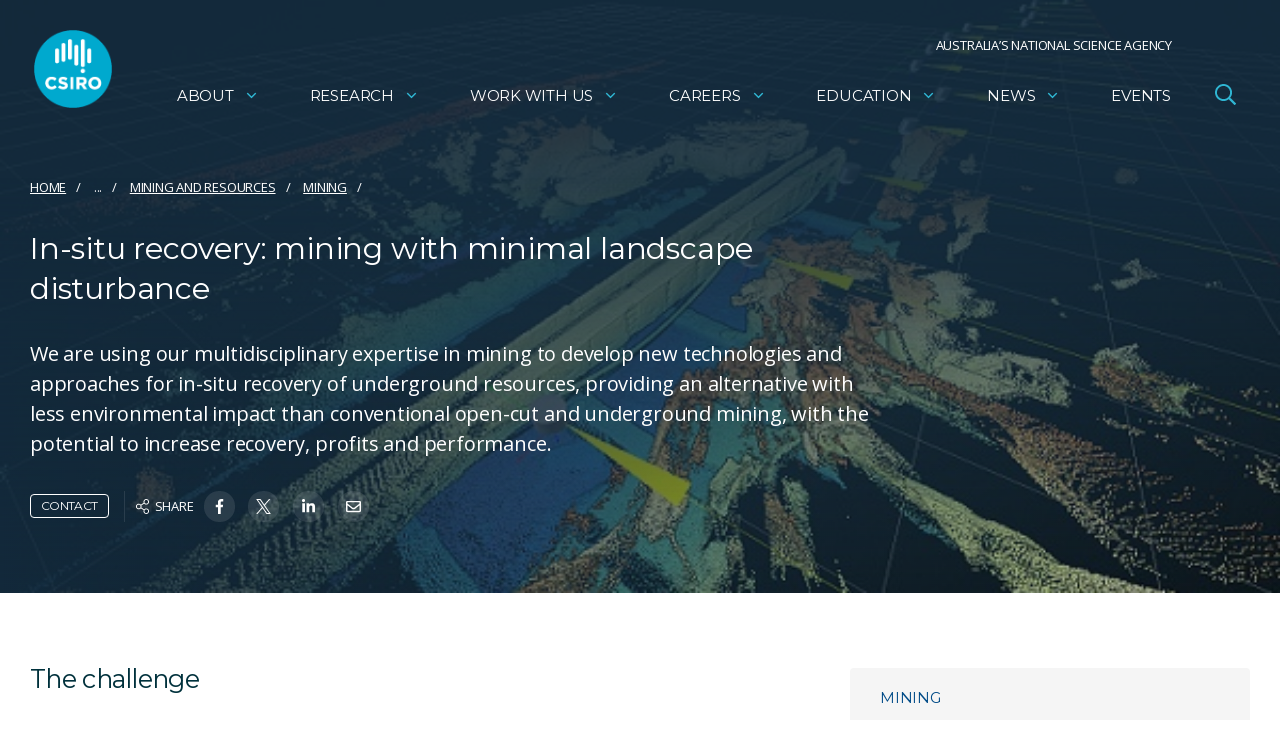

--- FILE ---
content_type: text/html; charset=utf-8
request_url: https://www.google.com/recaptcha/api2/anchor?ar=1&k=6Lc-lBYpAAAAAExjYs1jJ3vywHEllKm1KURR-3tx&co=aHR0cHM6Ly93d3cuY3Npcm8uYXU6NDQz&hl=en&v=PoyoqOPhxBO7pBk68S4YbpHZ&size=invisible&anchor-ms=20000&execute-ms=30000&cb=88kk6krkl20e
body_size: 48377
content:
<!DOCTYPE HTML><html dir="ltr" lang="en"><head><meta http-equiv="Content-Type" content="text/html; charset=UTF-8">
<meta http-equiv="X-UA-Compatible" content="IE=edge">
<title>reCAPTCHA</title>
<style type="text/css">
/* cyrillic-ext */
@font-face {
  font-family: 'Roboto';
  font-style: normal;
  font-weight: 400;
  font-stretch: 100%;
  src: url(//fonts.gstatic.com/s/roboto/v48/KFO7CnqEu92Fr1ME7kSn66aGLdTylUAMa3GUBHMdazTgWw.woff2) format('woff2');
  unicode-range: U+0460-052F, U+1C80-1C8A, U+20B4, U+2DE0-2DFF, U+A640-A69F, U+FE2E-FE2F;
}
/* cyrillic */
@font-face {
  font-family: 'Roboto';
  font-style: normal;
  font-weight: 400;
  font-stretch: 100%;
  src: url(//fonts.gstatic.com/s/roboto/v48/KFO7CnqEu92Fr1ME7kSn66aGLdTylUAMa3iUBHMdazTgWw.woff2) format('woff2');
  unicode-range: U+0301, U+0400-045F, U+0490-0491, U+04B0-04B1, U+2116;
}
/* greek-ext */
@font-face {
  font-family: 'Roboto';
  font-style: normal;
  font-weight: 400;
  font-stretch: 100%;
  src: url(//fonts.gstatic.com/s/roboto/v48/KFO7CnqEu92Fr1ME7kSn66aGLdTylUAMa3CUBHMdazTgWw.woff2) format('woff2');
  unicode-range: U+1F00-1FFF;
}
/* greek */
@font-face {
  font-family: 'Roboto';
  font-style: normal;
  font-weight: 400;
  font-stretch: 100%;
  src: url(//fonts.gstatic.com/s/roboto/v48/KFO7CnqEu92Fr1ME7kSn66aGLdTylUAMa3-UBHMdazTgWw.woff2) format('woff2');
  unicode-range: U+0370-0377, U+037A-037F, U+0384-038A, U+038C, U+038E-03A1, U+03A3-03FF;
}
/* math */
@font-face {
  font-family: 'Roboto';
  font-style: normal;
  font-weight: 400;
  font-stretch: 100%;
  src: url(//fonts.gstatic.com/s/roboto/v48/KFO7CnqEu92Fr1ME7kSn66aGLdTylUAMawCUBHMdazTgWw.woff2) format('woff2');
  unicode-range: U+0302-0303, U+0305, U+0307-0308, U+0310, U+0312, U+0315, U+031A, U+0326-0327, U+032C, U+032F-0330, U+0332-0333, U+0338, U+033A, U+0346, U+034D, U+0391-03A1, U+03A3-03A9, U+03B1-03C9, U+03D1, U+03D5-03D6, U+03F0-03F1, U+03F4-03F5, U+2016-2017, U+2034-2038, U+203C, U+2040, U+2043, U+2047, U+2050, U+2057, U+205F, U+2070-2071, U+2074-208E, U+2090-209C, U+20D0-20DC, U+20E1, U+20E5-20EF, U+2100-2112, U+2114-2115, U+2117-2121, U+2123-214F, U+2190, U+2192, U+2194-21AE, U+21B0-21E5, U+21F1-21F2, U+21F4-2211, U+2213-2214, U+2216-22FF, U+2308-230B, U+2310, U+2319, U+231C-2321, U+2336-237A, U+237C, U+2395, U+239B-23B7, U+23D0, U+23DC-23E1, U+2474-2475, U+25AF, U+25B3, U+25B7, U+25BD, U+25C1, U+25CA, U+25CC, U+25FB, U+266D-266F, U+27C0-27FF, U+2900-2AFF, U+2B0E-2B11, U+2B30-2B4C, U+2BFE, U+3030, U+FF5B, U+FF5D, U+1D400-1D7FF, U+1EE00-1EEFF;
}
/* symbols */
@font-face {
  font-family: 'Roboto';
  font-style: normal;
  font-weight: 400;
  font-stretch: 100%;
  src: url(//fonts.gstatic.com/s/roboto/v48/KFO7CnqEu92Fr1ME7kSn66aGLdTylUAMaxKUBHMdazTgWw.woff2) format('woff2');
  unicode-range: U+0001-000C, U+000E-001F, U+007F-009F, U+20DD-20E0, U+20E2-20E4, U+2150-218F, U+2190, U+2192, U+2194-2199, U+21AF, U+21E6-21F0, U+21F3, U+2218-2219, U+2299, U+22C4-22C6, U+2300-243F, U+2440-244A, U+2460-24FF, U+25A0-27BF, U+2800-28FF, U+2921-2922, U+2981, U+29BF, U+29EB, U+2B00-2BFF, U+4DC0-4DFF, U+FFF9-FFFB, U+10140-1018E, U+10190-1019C, U+101A0, U+101D0-101FD, U+102E0-102FB, U+10E60-10E7E, U+1D2C0-1D2D3, U+1D2E0-1D37F, U+1F000-1F0FF, U+1F100-1F1AD, U+1F1E6-1F1FF, U+1F30D-1F30F, U+1F315, U+1F31C, U+1F31E, U+1F320-1F32C, U+1F336, U+1F378, U+1F37D, U+1F382, U+1F393-1F39F, U+1F3A7-1F3A8, U+1F3AC-1F3AF, U+1F3C2, U+1F3C4-1F3C6, U+1F3CA-1F3CE, U+1F3D4-1F3E0, U+1F3ED, U+1F3F1-1F3F3, U+1F3F5-1F3F7, U+1F408, U+1F415, U+1F41F, U+1F426, U+1F43F, U+1F441-1F442, U+1F444, U+1F446-1F449, U+1F44C-1F44E, U+1F453, U+1F46A, U+1F47D, U+1F4A3, U+1F4B0, U+1F4B3, U+1F4B9, U+1F4BB, U+1F4BF, U+1F4C8-1F4CB, U+1F4D6, U+1F4DA, U+1F4DF, U+1F4E3-1F4E6, U+1F4EA-1F4ED, U+1F4F7, U+1F4F9-1F4FB, U+1F4FD-1F4FE, U+1F503, U+1F507-1F50B, U+1F50D, U+1F512-1F513, U+1F53E-1F54A, U+1F54F-1F5FA, U+1F610, U+1F650-1F67F, U+1F687, U+1F68D, U+1F691, U+1F694, U+1F698, U+1F6AD, U+1F6B2, U+1F6B9-1F6BA, U+1F6BC, U+1F6C6-1F6CF, U+1F6D3-1F6D7, U+1F6E0-1F6EA, U+1F6F0-1F6F3, U+1F6F7-1F6FC, U+1F700-1F7FF, U+1F800-1F80B, U+1F810-1F847, U+1F850-1F859, U+1F860-1F887, U+1F890-1F8AD, U+1F8B0-1F8BB, U+1F8C0-1F8C1, U+1F900-1F90B, U+1F93B, U+1F946, U+1F984, U+1F996, U+1F9E9, U+1FA00-1FA6F, U+1FA70-1FA7C, U+1FA80-1FA89, U+1FA8F-1FAC6, U+1FACE-1FADC, U+1FADF-1FAE9, U+1FAF0-1FAF8, U+1FB00-1FBFF;
}
/* vietnamese */
@font-face {
  font-family: 'Roboto';
  font-style: normal;
  font-weight: 400;
  font-stretch: 100%;
  src: url(//fonts.gstatic.com/s/roboto/v48/KFO7CnqEu92Fr1ME7kSn66aGLdTylUAMa3OUBHMdazTgWw.woff2) format('woff2');
  unicode-range: U+0102-0103, U+0110-0111, U+0128-0129, U+0168-0169, U+01A0-01A1, U+01AF-01B0, U+0300-0301, U+0303-0304, U+0308-0309, U+0323, U+0329, U+1EA0-1EF9, U+20AB;
}
/* latin-ext */
@font-face {
  font-family: 'Roboto';
  font-style: normal;
  font-weight: 400;
  font-stretch: 100%;
  src: url(//fonts.gstatic.com/s/roboto/v48/KFO7CnqEu92Fr1ME7kSn66aGLdTylUAMa3KUBHMdazTgWw.woff2) format('woff2');
  unicode-range: U+0100-02BA, U+02BD-02C5, U+02C7-02CC, U+02CE-02D7, U+02DD-02FF, U+0304, U+0308, U+0329, U+1D00-1DBF, U+1E00-1E9F, U+1EF2-1EFF, U+2020, U+20A0-20AB, U+20AD-20C0, U+2113, U+2C60-2C7F, U+A720-A7FF;
}
/* latin */
@font-face {
  font-family: 'Roboto';
  font-style: normal;
  font-weight: 400;
  font-stretch: 100%;
  src: url(//fonts.gstatic.com/s/roboto/v48/KFO7CnqEu92Fr1ME7kSn66aGLdTylUAMa3yUBHMdazQ.woff2) format('woff2');
  unicode-range: U+0000-00FF, U+0131, U+0152-0153, U+02BB-02BC, U+02C6, U+02DA, U+02DC, U+0304, U+0308, U+0329, U+2000-206F, U+20AC, U+2122, U+2191, U+2193, U+2212, U+2215, U+FEFF, U+FFFD;
}
/* cyrillic-ext */
@font-face {
  font-family: 'Roboto';
  font-style: normal;
  font-weight: 500;
  font-stretch: 100%;
  src: url(//fonts.gstatic.com/s/roboto/v48/KFO7CnqEu92Fr1ME7kSn66aGLdTylUAMa3GUBHMdazTgWw.woff2) format('woff2');
  unicode-range: U+0460-052F, U+1C80-1C8A, U+20B4, U+2DE0-2DFF, U+A640-A69F, U+FE2E-FE2F;
}
/* cyrillic */
@font-face {
  font-family: 'Roboto';
  font-style: normal;
  font-weight: 500;
  font-stretch: 100%;
  src: url(//fonts.gstatic.com/s/roboto/v48/KFO7CnqEu92Fr1ME7kSn66aGLdTylUAMa3iUBHMdazTgWw.woff2) format('woff2');
  unicode-range: U+0301, U+0400-045F, U+0490-0491, U+04B0-04B1, U+2116;
}
/* greek-ext */
@font-face {
  font-family: 'Roboto';
  font-style: normal;
  font-weight: 500;
  font-stretch: 100%;
  src: url(//fonts.gstatic.com/s/roboto/v48/KFO7CnqEu92Fr1ME7kSn66aGLdTylUAMa3CUBHMdazTgWw.woff2) format('woff2');
  unicode-range: U+1F00-1FFF;
}
/* greek */
@font-face {
  font-family: 'Roboto';
  font-style: normal;
  font-weight: 500;
  font-stretch: 100%;
  src: url(//fonts.gstatic.com/s/roboto/v48/KFO7CnqEu92Fr1ME7kSn66aGLdTylUAMa3-UBHMdazTgWw.woff2) format('woff2');
  unicode-range: U+0370-0377, U+037A-037F, U+0384-038A, U+038C, U+038E-03A1, U+03A3-03FF;
}
/* math */
@font-face {
  font-family: 'Roboto';
  font-style: normal;
  font-weight: 500;
  font-stretch: 100%;
  src: url(//fonts.gstatic.com/s/roboto/v48/KFO7CnqEu92Fr1ME7kSn66aGLdTylUAMawCUBHMdazTgWw.woff2) format('woff2');
  unicode-range: U+0302-0303, U+0305, U+0307-0308, U+0310, U+0312, U+0315, U+031A, U+0326-0327, U+032C, U+032F-0330, U+0332-0333, U+0338, U+033A, U+0346, U+034D, U+0391-03A1, U+03A3-03A9, U+03B1-03C9, U+03D1, U+03D5-03D6, U+03F0-03F1, U+03F4-03F5, U+2016-2017, U+2034-2038, U+203C, U+2040, U+2043, U+2047, U+2050, U+2057, U+205F, U+2070-2071, U+2074-208E, U+2090-209C, U+20D0-20DC, U+20E1, U+20E5-20EF, U+2100-2112, U+2114-2115, U+2117-2121, U+2123-214F, U+2190, U+2192, U+2194-21AE, U+21B0-21E5, U+21F1-21F2, U+21F4-2211, U+2213-2214, U+2216-22FF, U+2308-230B, U+2310, U+2319, U+231C-2321, U+2336-237A, U+237C, U+2395, U+239B-23B7, U+23D0, U+23DC-23E1, U+2474-2475, U+25AF, U+25B3, U+25B7, U+25BD, U+25C1, U+25CA, U+25CC, U+25FB, U+266D-266F, U+27C0-27FF, U+2900-2AFF, U+2B0E-2B11, U+2B30-2B4C, U+2BFE, U+3030, U+FF5B, U+FF5D, U+1D400-1D7FF, U+1EE00-1EEFF;
}
/* symbols */
@font-face {
  font-family: 'Roboto';
  font-style: normal;
  font-weight: 500;
  font-stretch: 100%;
  src: url(//fonts.gstatic.com/s/roboto/v48/KFO7CnqEu92Fr1ME7kSn66aGLdTylUAMaxKUBHMdazTgWw.woff2) format('woff2');
  unicode-range: U+0001-000C, U+000E-001F, U+007F-009F, U+20DD-20E0, U+20E2-20E4, U+2150-218F, U+2190, U+2192, U+2194-2199, U+21AF, U+21E6-21F0, U+21F3, U+2218-2219, U+2299, U+22C4-22C6, U+2300-243F, U+2440-244A, U+2460-24FF, U+25A0-27BF, U+2800-28FF, U+2921-2922, U+2981, U+29BF, U+29EB, U+2B00-2BFF, U+4DC0-4DFF, U+FFF9-FFFB, U+10140-1018E, U+10190-1019C, U+101A0, U+101D0-101FD, U+102E0-102FB, U+10E60-10E7E, U+1D2C0-1D2D3, U+1D2E0-1D37F, U+1F000-1F0FF, U+1F100-1F1AD, U+1F1E6-1F1FF, U+1F30D-1F30F, U+1F315, U+1F31C, U+1F31E, U+1F320-1F32C, U+1F336, U+1F378, U+1F37D, U+1F382, U+1F393-1F39F, U+1F3A7-1F3A8, U+1F3AC-1F3AF, U+1F3C2, U+1F3C4-1F3C6, U+1F3CA-1F3CE, U+1F3D4-1F3E0, U+1F3ED, U+1F3F1-1F3F3, U+1F3F5-1F3F7, U+1F408, U+1F415, U+1F41F, U+1F426, U+1F43F, U+1F441-1F442, U+1F444, U+1F446-1F449, U+1F44C-1F44E, U+1F453, U+1F46A, U+1F47D, U+1F4A3, U+1F4B0, U+1F4B3, U+1F4B9, U+1F4BB, U+1F4BF, U+1F4C8-1F4CB, U+1F4D6, U+1F4DA, U+1F4DF, U+1F4E3-1F4E6, U+1F4EA-1F4ED, U+1F4F7, U+1F4F9-1F4FB, U+1F4FD-1F4FE, U+1F503, U+1F507-1F50B, U+1F50D, U+1F512-1F513, U+1F53E-1F54A, U+1F54F-1F5FA, U+1F610, U+1F650-1F67F, U+1F687, U+1F68D, U+1F691, U+1F694, U+1F698, U+1F6AD, U+1F6B2, U+1F6B9-1F6BA, U+1F6BC, U+1F6C6-1F6CF, U+1F6D3-1F6D7, U+1F6E0-1F6EA, U+1F6F0-1F6F3, U+1F6F7-1F6FC, U+1F700-1F7FF, U+1F800-1F80B, U+1F810-1F847, U+1F850-1F859, U+1F860-1F887, U+1F890-1F8AD, U+1F8B0-1F8BB, U+1F8C0-1F8C1, U+1F900-1F90B, U+1F93B, U+1F946, U+1F984, U+1F996, U+1F9E9, U+1FA00-1FA6F, U+1FA70-1FA7C, U+1FA80-1FA89, U+1FA8F-1FAC6, U+1FACE-1FADC, U+1FADF-1FAE9, U+1FAF0-1FAF8, U+1FB00-1FBFF;
}
/* vietnamese */
@font-face {
  font-family: 'Roboto';
  font-style: normal;
  font-weight: 500;
  font-stretch: 100%;
  src: url(//fonts.gstatic.com/s/roboto/v48/KFO7CnqEu92Fr1ME7kSn66aGLdTylUAMa3OUBHMdazTgWw.woff2) format('woff2');
  unicode-range: U+0102-0103, U+0110-0111, U+0128-0129, U+0168-0169, U+01A0-01A1, U+01AF-01B0, U+0300-0301, U+0303-0304, U+0308-0309, U+0323, U+0329, U+1EA0-1EF9, U+20AB;
}
/* latin-ext */
@font-face {
  font-family: 'Roboto';
  font-style: normal;
  font-weight: 500;
  font-stretch: 100%;
  src: url(//fonts.gstatic.com/s/roboto/v48/KFO7CnqEu92Fr1ME7kSn66aGLdTylUAMa3KUBHMdazTgWw.woff2) format('woff2');
  unicode-range: U+0100-02BA, U+02BD-02C5, U+02C7-02CC, U+02CE-02D7, U+02DD-02FF, U+0304, U+0308, U+0329, U+1D00-1DBF, U+1E00-1E9F, U+1EF2-1EFF, U+2020, U+20A0-20AB, U+20AD-20C0, U+2113, U+2C60-2C7F, U+A720-A7FF;
}
/* latin */
@font-face {
  font-family: 'Roboto';
  font-style: normal;
  font-weight: 500;
  font-stretch: 100%;
  src: url(//fonts.gstatic.com/s/roboto/v48/KFO7CnqEu92Fr1ME7kSn66aGLdTylUAMa3yUBHMdazQ.woff2) format('woff2');
  unicode-range: U+0000-00FF, U+0131, U+0152-0153, U+02BB-02BC, U+02C6, U+02DA, U+02DC, U+0304, U+0308, U+0329, U+2000-206F, U+20AC, U+2122, U+2191, U+2193, U+2212, U+2215, U+FEFF, U+FFFD;
}
/* cyrillic-ext */
@font-face {
  font-family: 'Roboto';
  font-style: normal;
  font-weight: 900;
  font-stretch: 100%;
  src: url(//fonts.gstatic.com/s/roboto/v48/KFO7CnqEu92Fr1ME7kSn66aGLdTylUAMa3GUBHMdazTgWw.woff2) format('woff2');
  unicode-range: U+0460-052F, U+1C80-1C8A, U+20B4, U+2DE0-2DFF, U+A640-A69F, U+FE2E-FE2F;
}
/* cyrillic */
@font-face {
  font-family: 'Roboto';
  font-style: normal;
  font-weight: 900;
  font-stretch: 100%;
  src: url(//fonts.gstatic.com/s/roboto/v48/KFO7CnqEu92Fr1ME7kSn66aGLdTylUAMa3iUBHMdazTgWw.woff2) format('woff2');
  unicode-range: U+0301, U+0400-045F, U+0490-0491, U+04B0-04B1, U+2116;
}
/* greek-ext */
@font-face {
  font-family: 'Roboto';
  font-style: normal;
  font-weight: 900;
  font-stretch: 100%;
  src: url(//fonts.gstatic.com/s/roboto/v48/KFO7CnqEu92Fr1ME7kSn66aGLdTylUAMa3CUBHMdazTgWw.woff2) format('woff2');
  unicode-range: U+1F00-1FFF;
}
/* greek */
@font-face {
  font-family: 'Roboto';
  font-style: normal;
  font-weight: 900;
  font-stretch: 100%;
  src: url(//fonts.gstatic.com/s/roboto/v48/KFO7CnqEu92Fr1ME7kSn66aGLdTylUAMa3-UBHMdazTgWw.woff2) format('woff2');
  unicode-range: U+0370-0377, U+037A-037F, U+0384-038A, U+038C, U+038E-03A1, U+03A3-03FF;
}
/* math */
@font-face {
  font-family: 'Roboto';
  font-style: normal;
  font-weight: 900;
  font-stretch: 100%;
  src: url(//fonts.gstatic.com/s/roboto/v48/KFO7CnqEu92Fr1ME7kSn66aGLdTylUAMawCUBHMdazTgWw.woff2) format('woff2');
  unicode-range: U+0302-0303, U+0305, U+0307-0308, U+0310, U+0312, U+0315, U+031A, U+0326-0327, U+032C, U+032F-0330, U+0332-0333, U+0338, U+033A, U+0346, U+034D, U+0391-03A1, U+03A3-03A9, U+03B1-03C9, U+03D1, U+03D5-03D6, U+03F0-03F1, U+03F4-03F5, U+2016-2017, U+2034-2038, U+203C, U+2040, U+2043, U+2047, U+2050, U+2057, U+205F, U+2070-2071, U+2074-208E, U+2090-209C, U+20D0-20DC, U+20E1, U+20E5-20EF, U+2100-2112, U+2114-2115, U+2117-2121, U+2123-214F, U+2190, U+2192, U+2194-21AE, U+21B0-21E5, U+21F1-21F2, U+21F4-2211, U+2213-2214, U+2216-22FF, U+2308-230B, U+2310, U+2319, U+231C-2321, U+2336-237A, U+237C, U+2395, U+239B-23B7, U+23D0, U+23DC-23E1, U+2474-2475, U+25AF, U+25B3, U+25B7, U+25BD, U+25C1, U+25CA, U+25CC, U+25FB, U+266D-266F, U+27C0-27FF, U+2900-2AFF, U+2B0E-2B11, U+2B30-2B4C, U+2BFE, U+3030, U+FF5B, U+FF5D, U+1D400-1D7FF, U+1EE00-1EEFF;
}
/* symbols */
@font-face {
  font-family: 'Roboto';
  font-style: normal;
  font-weight: 900;
  font-stretch: 100%;
  src: url(//fonts.gstatic.com/s/roboto/v48/KFO7CnqEu92Fr1ME7kSn66aGLdTylUAMaxKUBHMdazTgWw.woff2) format('woff2');
  unicode-range: U+0001-000C, U+000E-001F, U+007F-009F, U+20DD-20E0, U+20E2-20E4, U+2150-218F, U+2190, U+2192, U+2194-2199, U+21AF, U+21E6-21F0, U+21F3, U+2218-2219, U+2299, U+22C4-22C6, U+2300-243F, U+2440-244A, U+2460-24FF, U+25A0-27BF, U+2800-28FF, U+2921-2922, U+2981, U+29BF, U+29EB, U+2B00-2BFF, U+4DC0-4DFF, U+FFF9-FFFB, U+10140-1018E, U+10190-1019C, U+101A0, U+101D0-101FD, U+102E0-102FB, U+10E60-10E7E, U+1D2C0-1D2D3, U+1D2E0-1D37F, U+1F000-1F0FF, U+1F100-1F1AD, U+1F1E6-1F1FF, U+1F30D-1F30F, U+1F315, U+1F31C, U+1F31E, U+1F320-1F32C, U+1F336, U+1F378, U+1F37D, U+1F382, U+1F393-1F39F, U+1F3A7-1F3A8, U+1F3AC-1F3AF, U+1F3C2, U+1F3C4-1F3C6, U+1F3CA-1F3CE, U+1F3D4-1F3E0, U+1F3ED, U+1F3F1-1F3F3, U+1F3F5-1F3F7, U+1F408, U+1F415, U+1F41F, U+1F426, U+1F43F, U+1F441-1F442, U+1F444, U+1F446-1F449, U+1F44C-1F44E, U+1F453, U+1F46A, U+1F47D, U+1F4A3, U+1F4B0, U+1F4B3, U+1F4B9, U+1F4BB, U+1F4BF, U+1F4C8-1F4CB, U+1F4D6, U+1F4DA, U+1F4DF, U+1F4E3-1F4E6, U+1F4EA-1F4ED, U+1F4F7, U+1F4F9-1F4FB, U+1F4FD-1F4FE, U+1F503, U+1F507-1F50B, U+1F50D, U+1F512-1F513, U+1F53E-1F54A, U+1F54F-1F5FA, U+1F610, U+1F650-1F67F, U+1F687, U+1F68D, U+1F691, U+1F694, U+1F698, U+1F6AD, U+1F6B2, U+1F6B9-1F6BA, U+1F6BC, U+1F6C6-1F6CF, U+1F6D3-1F6D7, U+1F6E0-1F6EA, U+1F6F0-1F6F3, U+1F6F7-1F6FC, U+1F700-1F7FF, U+1F800-1F80B, U+1F810-1F847, U+1F850-1F859, U+1F860-1F887, U+1F890-1F8AD, U+1F8B0-1F8BB, U+1F8C0-1F8C1, U+1F900-1F90B, U+1F93B, U+1F946, U+1F984, U+1F996, U+1F9E9, U+1FA00-1FA6F, U+1FA70-1FA7C, U+1FA80-1FA89, U+1FA8F-1FAC6, U+1FACE-1FADC, U+1FADF-1FAE9, U+1FAF0-1FAF8, U+1FB00-1FBFF;
}
/* vietnamese */
@font-face {
  font-family: 'Roboto';
  font-style: normal;
  font-weight: 900;
  font-stretch: 100%;
  src: url(//fonts.gstatic.com/s/roboto/v48/KFO7CnqEu92Fr1ME7kSn66aGLdTylUAMa3OUBHMdazTgWw.woff2) format('woff2');
  unicode-range: U+0102-0103, U+0110-0111, U+0128-0129, U+0168-0169, U+01A0-01A1, U+01AF-01B0, U+0300-0301, U+0303-0304, U+0308-0309, U+0323, U+0329, U+1EA0-1EF9, U+20AB;
}
/* latin-ext */
@font-face {
  font-family: 'Roboto';
  font-style: normal;
  font-weight: 900;
  font-stretch: 100%;
  src: url(//fonts.gstatic.com/s/roboto/v48/KFO7CnqEu92Fr1ME7kSn66aGLdTylUAMa3KUBHMdazTgWw.woff2) format('woff2');
  unicode-range: U+0100-02BA, U+02BD-02C5, U+02C7-02CC, U+02CE-02D7, U+02DD-02FF, U+0304, U+0308, U+0329, U+1D00-1DBF, U+1E00-1E9F, U+1EF2-1EFF, U+2020, U+20A0-20AB, U+20AD-20C0, U+2113, U+2C60-2C7F, U+A720-A7FF;
}
/* latin */
@font-face {
  font-family: 'Roboto';
  font-style: normal;
  font-weight: 900;
  font-stretch: 100%;
  src: url(//fonts.gstatic.com/s/roboto/v48/KFO7CnqEu92Fr1ME7kSn66aGLdTylUAMa3yUBHMdazQ.woff2) format('woff2');
  unicode-range: U+0000-00FF, U+0131, U+0152-0153, U+02BB-02BC, U+02C6, U+02DA, U+02DC, U+0304, U+0308, U+0329, U+2000-206F, U+20AC, U+2122, U+2191, U+2193, U+2212, U+2215, U+FEFF, U+FFFD;
}

</style>
<link rel="stylesheet" type="text/css" href="https://www.gstatic.com/recaptcha/releases/PoyoqOPhxBO7pBk68S4YbpHZ/styles__ltr.css">
<script nonce="_XDBiOxL1jMSiaYyaxoXMQ" type="text/javascript">window['__recaptcha_api'] = 'https://www.google.com/recaptcha/api2/';</script>
<script type="text/javascript" src="https://www.gstatic.com/recaptcha/releases/PoyoqOPhxBO7pBk68S4YbpHZ/recaptcha__en.js" nonce="_XDBiOxL1jMSiaYyaxoXMQ">
      
    </script></head>
<body><div id="rc-anchor-alert" class="rc-anchor-alert"></div>
<input type="hidden" id="recaptcha-token" value="[base64]">
<script type="text/javascript" nonce="_XDBiOxL1jMSiaYyaxoXMQ">
      recaptcha.anchor.Main.init("[\x22ainput\x22,[\x22bgdata\x22,\x22\x22,\[base64]/[base64]/[base64]/[base64]/cjw8ejpyPj4+eil9Y2F0Y2gobCl7dGhyb3cgbDt9fSxIPWZ1bmN0aW9uKHcsdCx6KXtpZih3PT0xOTR8fHc9PTIwOCl0LnZbd10/dC52W3ddLmNvbmNhdCh6KTp0LnZbd109b2Yoeix0KTtlbHNle2lmKHQuYkImJnchPTMxNylyZXR1cm47dz09NjZ8fHc9PTEyMnx8dz09NDcwfHx3PT00NHx8dz09NDE2fHx3PT0zOTd8fHc9PTQyMXx8dz09Njh8fHc9PTcwfHx3PT0xODQ/[base64]/[base64]/[base64]/bmV3IGRbVl0oSlswXSk6cD09Mj9uZXcgZFtWXShKWzBdLEpbMV0pOnA9PTM/bmV3IGRbVl0oSlswXSxKWzFdLEpbMl0pOnA9PTQ/[base64]/[base64]/[base64]/[base64]\x22,\[base64]\\u003d\x22,\x22wqjCkHYHwpHCicK9WcO/wpvDgE4GJDDCtcKpw47Co8K6ABNJaS8nc8Knwr7ChcK4w7LCkVTDoiXDtcKKw5nDtVt5X8K8VsOocF9tRcOlwqgcwowLQk7DhcOeRjRUNMK2wrTCtQZvw4xRFHExVlDCvGnCjsK7w4bDlMOAAAfDssKqw5LDisK/CDdKHG3Cq8OFUUnCsgsZwrlDw6JQLWnDtsOIw6pOF1ZnGMKpw7ptEMK+w6BnLWZwEzLDlXoQRcOlwpVxwpLCr0PCnMODwpFATMK4b0h3M14fwqXDvMOfZ8Kgw5HDjBtFVWDCjVMewp9fw7HClW9PUAhjwovCqjsSSkYlAcOyHcOnw5kZw7TDhgjDh3ZVw7/DuiU3w4XCtzsEPcOcwr9Cw4DDi8OOw5zCosKyJcOqw4fDqVMfw5FZw6p8DsKkDsKAwpATdMOTwoo0wpQBSMODw7w4FwrDg8OOwp8Uw6YiTMKzIcOIwrrCq8OYWR1YSD/CuQnCnTbDnMKEWMO9wp7CgcOlBAIJDQ/[base64]/wqY9S8OBw5nCgcKTwo7CncORw5wKwo96w5fCpnDCjcOLwpDCtgPCsMORwq0WdcKULS/[base64]/CqQLDusOsJCbCsDvDs8Kzf8KtJ10FflZ4JmnCgMKpw78wwqVbBBFrw5rCq8KKw4bDocKgw4PCgiUzOcOBNT3DgAZ2w6vCgcOPacOpwqfDqTTDtcKRwqRdH8KlwqfDjcO3eSgsQcKUw6/Cj3kYbWVqw4zDgsKyw50IcRXCm8Kvw6nDrMKcwrXCigtewqxNw5jDpj/DjcOOY3dmCk9Cw45sR8Kdw61pcFbDpcK6wpbDkHION8KAIMKtw58iw4pHCcKLJ0PDoRA6YcO4w4dowqUrdEtOwqU+RH/Cjm/DvMKyw5VxIsKRbhjDq8OJw7XCkS7Cm8OVw6jCgcOfS8ODE0vDu8KDwqbCqRcrTEnDmjfDpRPDs8KcRgVJY8K8FMOsHEwLOTcPw5plRV/[base64]/[base64]/DvT0sw7piWmRcI8OUw63CjXkbbcKewpXCrmZKNkzCtwA4asO3K8KqYSLDqMOLRcKFwr8ewrLDkjXDpixWEhRrE1XDk8OSKEnDiMKYDMK9Ok19GcKlw7xhEcKcw4FWw53CtTnCv8KzQk/CvgbDn3bDscKMw5ldXMKlworDmcOhHcOFw7nDm8Oqwqt2wrLDlcOBEgwZw5vDu2weSy/CisOpKsORESsyQsKUK8K0YE4Qw64pJxDCuDnDklnCqMKvF8OwDMK9w79KXWZSw5wHOsO/[base64]/w7xQw5jDtSbDuX1eYcKIT8O8CFZUHsKZV8ODwrY/GcO4Xn3DrMKcw7vDu8KRTjnDoE8FbsKBKmnDvcOOw4ghw5dtOCg+RsK5BsKIw6fCoMOsw5LDgsKnw7PCjVnCtsOhw7Z6QxnClnnCl8KBXsOww47DmXpKw4vDriULwrrDhXPDoBQmTMOjwo8Lw6FWw4DCnMOIw5XCvGlzfyXDpMOvVUdAVMKtw7J/P2nCjsOLwrbCvDNzw4cKZm8TwpQsw4bCh8K3w6wiwqzCjMK0wqlnwq9hw45JcRzDsQxdYy9Hw4EJYl1IB8KdwqfDsih3SihkwqTDmsKjdApzDgUewqTDg8Oew7PDtsOHw7MRw7jDhcKawo1sXsObw4bDnsKnw7XCiAt/wpvCgcK+VcK8O8K0w6zCpsOUX8KzY24URhPDpxkuw6l5wrvDjUjDvy7CtsONw7/DuSzDr8OycwXDtx5Jwq8lBsO8D3LDnXTClFtIRMOmKx/[base64]/[base64]/DnsKYZ8KtfMOPShfCucKJZ8O0w5Ftw7dVPn0xeMKowoHCimzDskTDu1PDicO0wodwwqx8wq7CkXhTIAJMw7RpXi/CsCMzEzfCvT3CvGFABgErF1/[base64]/w6R1w4UOw4gNZ8OEw47DicKCw5l2W8OmMVHDpivDssO5wqDDgknCgGfDucKPw6bCnSnDuQnDpi7DgMKnwr7CucOtDMKtw7kBG8OGRcK5BsOGKMKMw5w8w6UEw5DDrMKewoJ9N8K+w6HDmBVLecKHw5M5wowlw7NZw7BJUsKyVcKoJcO1chksUTNEVBjDkz/Dm8KZKMODw7NTaAs0IMOewpbDkzTDnH1ACsK+wq/CksOcw5/DqsKKFMO5w5/[base64]/w7QxwqgHw5R8cmhOchbCqnQpwq0Aw6gJw5rCnwnDuiDCt8KcD01cw5DDnMOCw4HCrg/[base64]/[base64]/[base64]/DlTDDlndpfzvDkcOBEMK0w5Yiw4dZF8K3wrzDrV3DrBFgwpM2WMOldMKKw67Ct29FwqFAWQTDqcKuw67Chx3DscOrwpVYw60NSXDCim59LV3Cjy/Dp8K7LcOqAMK7wrfCjMOnwp5eCMOnwp96bWjCv8K4Hi/[base64]/DmsKsHsKcwr/DsgTDvMKVwq7Dp3J6EcK6dsKtwoPDvW/DrcKpRcOfw5XDisKVeVx5wrjCi3rDvwzDlDdoc8OLKFdJKMOpw7vCtcOiPRvCnwLDixnCuMKHw6FSwrUQYMOAw5bDrMOLw60Hwo9vJ8OTFxtVwoswKUDDocOND8OAwoLCsj07MinClwPCqMKvwoPCp8ONwq/Cqwwsw7DCknTCkcOnwq0hw6LCqlxBfsKfOsKKw4vCmsOdBAvCtUlXw7vCu8OTwqJiw4LDlm7DnMKvRAkqHwEmXDI4f8KWw67CsA8QUMKmwpQvCsKacmLCs8OCwpzCqsKXwrRaMiw8FXAeDB12WMOIw6QMMl/[base64]/Drmo2H34hKMO8M09fXArCrMOyFTt2Qg8Uw5fCqcKswrTCnMO2J2YSBsOTwrcOwqBGw5/DjcKBZDPDtx0vVsOEXiTClMKVAx/DhsO9fMKvw75WwrjChRjDulPDhCzCpi7DgFzDuMKVbT0Aw6cpw50OJMOFcsKEKTBNYBHCiybCkRfDl0bDm2bDjsKKwpxRwrzDvsK4Ek3Cuy/ClMKHOiHClF7CqcKOw7YdM8KUEFUgw4LCgHzDjCvDo8KxBcKhwobDoyMyTnjCvg/CmmTDigIdYxbCucOkwoMNw6DDpcK3LBnCsWZYNFbCksKKwpvDqVTCoMO+HwzDlMOPAmJUw5RNw4zCo8K3YEPCsMOHDRNQW8KiYgvDlj/CtcOIKzjDqzs8H8OMwoHCrMKWKcO8w7vCn1tWwq13w6pxSHzDlcO/PcKXw6xKYXJMCRlcecKNGC5vQgHDhGRcGEMkw5XCqC/ClsOBw6PDncONwo4uIjTCu8OGw54dGgHDv8O1Zzx5wqAHcGRqOMORw73DtcKVw7FTw7AxbRPCmXh8EMKEw4t0PcKtw6YwwrJ/SMKywp8wKy0Rw5dOSMKrw61kwrHDv8ObAHrCuMOTXH41wroew50QBA/DtsORIUXDmgUXSDk+ZFA3woJwTAfDth3Dh8KsDClvAcKyMsKpwpZ5VBDDs3DCtXQqw6wpRkXDkcOKwrrDozPDlcO3eMOhw7AGKQVODD/DvxF6woHDhMO6BGjDvsKEPiRUIsOCw5HDlMKsw5fCpBLCqcOmC2nCh8K4w4oGw7zCsBPCgsKdHsO/w4ZlAEU1w5bCqB5yMC/DggkTdDIowrwvw7XDl8O8w5EqGWAYcwd5wqPDj2zDs3xwGsOMPirDhsKqdw7DrkTDpsK6E0ckd8K/woPDmkA3wqvCg8KMRcOiw4HCmcOawqF+w4DDp8KAaBLCmhlFwrvDo8KYwpAQRl/ClMOCccOEw5YfJcKLwrjCjcOhw6jCksOoH8OrwpTDuMKBREQ3EBdVEkQkwosxbTBqLH8HEsKULMOCWFbDiMOdSxg/w7rDukDDr8O0A8KYMsOPwpvCm10jdihvw7ZEH8KBw5QgBMOcw5zDs2PCsDEpw5LDv05kw5xxA1REw5TCu8O2ImXDtMKmKsOjaMKTcMOCw6DCrHHDlcKhIMOZJF3DmHjCg8O5w5DCog9sd8O3woRwCypwf2rCvEpifcKBwr4CwocKYE3Cr1/Cv3MYwqFFw4rDucOOwrLDpcOYDAlxwrIDWMK0akgRIRrDk3xQdS1SwpwoQkdQUx9VS2NjGh8Ww7ccJB/[base64]/CkMOVw4VzQcK2RE7CqyLDthXCpcKfMTZKLsOmw5XCs17CtsOzwq/[base64]/Ct8KpwqrCpWPCuitvw69hw7kdLRfClVzCuUUSGMO3wqECdHzCtMO1SMKoJMKtQ8K1GsOXw6bDhnTCs2jCoXYoNcO3O8O5JsKnw5JkOUAqw6tffTpHQMO6YisSLcKocUECw4PCpj0KNjl6N8OawrUZTy3Dv8ODVcODwrrDikoOTMOPw4w/[base64]/ClUImw6XCpSldYFzDk8OWw5kdwoXCnsKOwoI/wqxHGMKMw6fDiX/CpMOUw7nCgsO7wosYw6gQG2LDl0xXw5NQw5dsXVvCmi4wIcOvYTwOfwLDs8Kwwr3CvV/CtMOkw7xaRsKpLMK4woMMw7LDmcKCWsKIw7ohw44Ww4x3aXTDuTpDwpALw7MIwrHDtcOVEsOtwp3DrCgHwrMLeMOWH2bCtRMVw74NOW1Sw7nCklh6YsKvR8O/XcKTUsKDVGbDtVfDoMOoQMKRezPDsmvDk8KHSMOPw6loAsKnecKlw7HCgsOSwqgUXcOiwq/DryPCv8K4w7rDpMKsZhcxHTTCiErDmzNQKMKOGFDDrMKJw4tMPDkMwojCoMKPejrCsUFcw7LCtw11d8KWS8OewpNCwoxLExE+wpXDunfCqcK1HHA0ZgVfM2/[base64]/[base64]/[base64]/[base64]/DusKfwq7Cr8KlQ8O7SwJcFQsBS0lkSsOeF8KfwqjCpsKowptVw7bCkMO8woMmcMORcMKWXcOSw5J7w7zCi8Ohwp/Dg8OawqUlERDCu1jCt8O0e1zCt8KUw7vDjQTDoWrDmcKKwp5+O8OTb8Ogw4XCrwTDoQpNwoDDnMK3bcOfw5rDmMOxw517BsOZw5PDusOrB8KEw4VbVMKgLTHDp8K7wpDCvjUAwqbDqMKdNm3DiVfDhcKFw71Ww4wKCsKvw6kjSsOoQBbCm8KpK0jClXTDpl5rKsKVNU/Cln/[base64]/fMOxwpkXwq/DncKBwrMQw7DCklLCsTfCksO2L1xJOsOhScKUMlgcw6NswopRw5A6w6ouwqXCvnTDhsOQM8Kww7tow7DCkcKWW8K0w7nDvi5+bQDDm23CpcK4GMKyM8OIPxBHw4FHwonDj10MwoTDvUxLDMOZW2/Cq8OMNcOTaVRQGMKXwoIswqImw5/DkUHCgiF5wocHcnjDncO6w5bDr8Oxwp9qN3kbwrxYw4/DvsOvw714wp4twoDDn3U0w4I3w6NFw5cnwpIew6PCg8KVG2nCplp1wptZTC8bwq3CucOJOsKWLF7DtsKTYMKxwr7Dm8KRGcK2w43CisOtwrVnwoMeIsK7w5McwogcOmFdY0hcLsK/RhLDmcKRd8OoacK9w6Mrw6FxbCAOe8ONwq7DsjgjCMKiw7/Ci8OowqHDigccwozCngxrwoEpw4Byw6jDusKxwpICdsKsE2QOSjPDgTlRw7BbJXw3w6nCusK2w73CglUDw5TDpcOqKgLCmsOkw4jCvsOpwrLDqWfDvMKOZMOUHcKjwpzChcK/w7vCssKQw5fCgMOJwr9uSDQxwr7Dvn3CqyppaMOSfMKjwoPCpsOHw5ICwo/CnMKAwoYaTCluFChQwrd7w4zDgcKHQMKaGCvCvcK4woHDksOnB8O6VcOEOsK/ScO/TSPDhSvCrSXDq1XCusO5OwHDiU3DjMK4w44twpTDnANqwqTDvcOZZsK2QHRhaX4kw61eS8KbwofDjHhdLcOUw4Qjw6t8AFjCl0FvdGN/PBnCsj9rQyfDvQzDnlQGw6/DuWdjw7jCl8KQdVl1wqbChMKUw7lOw7VBw71pdMK9wpzDtx/Cm1jCikdvw5LCi27DpcKrwrkuwocqGcKnwrzCg8OWwoB2w6kdw5TDtBLCmD1uYDbCjcOhwoXCh8K9HcOZw7jDoFbDo8OwcsKsGnEtw6XCkMORGFF1NcKXXzcBwoUZwqUCwpw6WMOjV3LCosK5w5Q4Y8KNTWZVw4ElwrXCoTALU8O4CWzCgcK/L0bCvcKVCD95wqxNwqY0J8Krw57CisOCDsO/UwYrw7PDl8Ofw5wBFMOWwollw7HDnTh1csO2dWjDrMOMaQbDokTCsETCi8KpwqXCgcKZFDrCpsOZDiU9wq0JIzl7w78gV0vCoQTCqBo/MsOwe8Obw6jDk2fDn8ONw4/DqHvDtX3DlHnCo8Ozw7Q/w7oUJWUQPsK7wqnCsCfCg8OiwoPCjxpcGEd/EznDoG9lw4TDlghvwoV2B2PCncK6w4zDhMOiU1XClQ7CkMKlJsOxI0kBwojDjsKBwqnCnHAcA8OZbMO8wrjCgUrChgLDs0nCq23CjmlWXsKjL3l+PQYcwr9uQsO6w4IJSsKrbTo0Vl3DmSvCgcK9KFnCtQseH8KmBm/Cr8OtJHLDjcO9UMOYNiw9w7TDrsOQUB3Cg8OEWm3Dl0c7wr4Pwo48wplAwq4JwpQDR0/Dom/DjMKcBwE8JB3CpsKcw601cXfCtMO9dinDqjTDl8KyG8K+BcKEMMOEwq1kwoXDuWrCrj3DtAQPw4jCqMKkfylAw6R6T8OjS8O8w7xeOcOGZ1ttbmdFwq8MCADCgQjCscO1UmPDu8O+w47CgsK8dA0Ew7rCusOsw7/Cjx3CuFwGTBpNBsO3DMOTDcK4ZMKIwrxCwofDlcOidMOkJAPDnRUvwpsfacKZw5PDkcKowokIwr1VDXDCrCDCuyXDvlnClABMwogaAzwFaVBOw6s4CMKhwqvDs2PCmcO2BWTDhhjDvTTCnHZ0NFg2azEzw7JeUcKjUcOPw4FfeFPCvsOMwr/[base64]/Cp3/CqcO+w5XCn1QfK8KKw4jDj1BeAQ/[base64]/DsKGwoDDogbDvGbCjsObaivClsKTDMKew73Cg0QhM1jDny/[base64]/wr/[base64]/w5RVwpgVCFUGw5vDq8KiZgvDow4aw7vCoDVdWMKWw57CqMK/w5ptw6tuVMOdCkPCohzDqmYgDcOFwo1ew4DDi3Y/[base64]/[base64]/[base64]/RMKCPXR9w64Iw6TCscOAw7jCo0zDuR9+VT0uwp/CtUIyw4t4UMKgwohaFcKLZjJyXXQheMK/[base64]/DrMOMw4zCqQgWwpPCkMKJw7N1ZsK/wrrDizfDgk3DhBE/wrDCrWbDlm4yL8OOPMKXwrnDnQ3Djj7Dg8KrwoUlwpUMHcK8w4RFw4U/[base64]/DnFZMP8KWw5Y8NEHCnMOuw4vDv1/CpSXDucKowqRiZSUuw641w67Dk8Olw4R1wojDkw42wpTCnMO+JEVrwrFWw68rw5YDwo0NLMOFw71lf24VF2rCoVMGMQU/wpzCrnh8TGrCmBjDgsKLKMK1alrCqkxJGMKRwqjChzcYw5XClA/[base64]/w6RJwpUKwp1Hw5ogHEdZw7ogCmUMASrCoGQTw7HDi8Kkw67CssOaUsOAOsObwrcSwrBidk/CpDgUAVEAwpLDnwASw6TDi8Kdw7w0HQ8DwpHCq8KTUXbCmcK8NsKmaArDl2kwCyHDgcKxRX19JsKVHXXDo8KHAcKhXgfDkEYawo7Dh8OPW8Ovw4jDkVnCrsO1FXrCqHMEw78lwotuwr10S8OQLVoBcig/[base64]/Dq15zIsKgwoV7w7nCrhvDmQdQKQkRw4DDq8O4w4ZQwpksw7PDuMKWBTvDpMKFwrsgwrEUF8OCXQfCtsO+wqLCrcOUwq7DhE8Mw7/CniYwwqdIRRzCo8KxdS9bfTs2IsKYd8O9HzZfOcKvw6HDiGZpwrMLH0/CkUtcw6bCj2PDmsKdCChQw5/ColR6wpDCpQN5Q3jDoxfCgkfCpcOUwqDDlMO4cX/DqgLDisOfGjpOw5TCmmpcwq8lVsKTGMOVaTxSwoBFXsK7Amkdwrl6wq7Dj8KlBsOIYwTClybCvH3DiU7DscOiw6vDq8ObwpxuN8ODP2x/OVQVPkPCi03CqSXCkkTDv2cBHMKaE8KZw67CqxfDpVrDq8KxXE/DiMOvfsOOwpjDmsKuZMOkE8Ktw6YUPlo2w4fDv1HCjcKWw5LCujLCvnLDqy5dw67CrMOVwokUesKXw4TCvS/CmsKJPhvCqsOawro6BRBTCsOqF1x8w4d7SsO8wpLChMK7KMKLw7rDpcK7wpLCoDRAwotJwpgtw6HChsOGXyzCuF/CusKOOBtPwqFPwoZva8KDWwQwwqfCj8Ouw449Ai0iRcK2ZcKgacObOSEpw5wbw4tJSMO1csONI8KQWsKSwrQow5fCksKTwqDCoHogYcO0w5AMwqjCrcK5wr9lwoRDdgpgcMONwq5Mw5MCCw7DnEXCqcK3ajTDkMKWwonCjTvDmgJ/[base64]/Ck8KaFA1nMjXDqMOBWsOFDhIVCCXDuMO2P1l7BnUYwrNkw7MWJsOjw59lw77Drjt9eWzCrcKtw6ogwqcPNwkdw4TDo8K+EcO5ej7CucO9w7TCm8Kpw6jCmcKUw7rCkArCgcOIwoNnwprDlMKYI1PDtQAXesO/[base64]/Do8K+TCsYWsK1EX7CgVMSwrkiEMOHwrIvwphyJ1Q3DAQSw4QNMcK9w4jDr3AddGXClsKKbxnCmsOEw68TIxhrQWDDhTHDtcKPw5vDq8OXUcOXwp1Vw73ChcKPfsOIeMOIXltQw5gNJMO5wpwyw53Con3Dp8KnPcKrw77ClWXDgWDDpMKjfWAPwpIgaDjClm/DmhLChcK6FAxDwrPDplHCncOTw7zDl8K5Mj0TV8OowpbCnQjDqMKWCU0cw70kwqHCn1zDrChQFcOrw4XCsMOkGGfDnsKbBhXCusODUQjCgMOcY1/CmDgvEMKCGcOewqXChMOfwqrCkgrDisKcwphQWMOzwqR0wqHCkmDCsTbCn8OPGhPCnjXCisOwJnHDrcO/w4TCp0RDE8OlcBLDkMKfRsOOX8KPw5EfwqxRwonCi8KjwqbCv8KMwqAcwozDisOuwqHDozTDoQZzWi9CQhxjw6dgD8OkwqdbwobDh2UOEFXCu1MKw6M8wrl9w6bDsTLCgW80w4fCnUIYwqLDsyTDvWtmw61+w4oGw4g5ZW/[base64]/CgXrDl8KFZl/DuAY5PyzDkjjDnsOpw7I/TD9rA8OtwoPCk1dAw6jCqMOaw7AGwp9lw5VOwpwKOsKLwpvClsOFw5UFPyZKV8K4WGjCl8K4JsK/w5cMw4oBw40KR0gCwpPCtsOEw5PDhHgJw4BWwrd5w70uwqnCvm7CnxDDlcKuYg/CpMOsIXbCr8KGDXDDtcOmN3FSVVd8wrrDkTkSwoYNw7dxw78fw5UXZyXCmTk5E8Kfwr3DssOiYcKzDxPDvUADwqcgwpHCocKsbF4Cw7/DjsKoGlrDn8KIw7HCp2/DjcK7wpAJKsOKw5hJZjrDlcKXwoDCiw7ClDHDo8ODAGDDncOnU2XCv8Osw6ATwqTCrSFywr/CsXjDnj/DisOTw7zClH8jw7rCucKNwqjDh1fCt8Kqw7nCn8OnXMK6BiAZMsOEQHR7MXkgw4Bdw6PDhwHCgVLCgcOSRFvCuE3Dj8ObCcKjwprCu8O5w7ZTw6vDjX7CkU8+Y2YZw7fDqh/DicOQw5DCrMKqJ8Orw50qGFtVwp8oQXZKAGVcNcKqZBvDkcK6eQgdwo4Mw43Dr8K4e8KHQTfCoTRJw68pLFXCsHsbecOxwrTCikvCpVtdeMKkdwRTwq3Djm8aw4ZpSsK+wqnDnMOxe8Oswp/CknTDsTNuw6M3w4/DqMO5w605B8Ksw6jDp8Kxw6AOfMK1CcOxBl/[base64]/Dt28/W8Ksw6A3IcOZw5/CrTAUw5rCp8OROzBVw7Y6a8KnNsOHwq5UNX/[base64]/CkMOlYybCncKkw6Btw73DqTcfD8K8w4R/[base64]/FBTCosKzbsKywp/CmUB9ISzCqMOHTgPCgVQ6wrrDtsKIazjCh8KdwowYw7cxPcK6CsKMeWjDmFfCiiIow6JefnHCn8KXw5fCh8Ozw5XCrMOiw6xywodnwobCsMKVwp7CgsO/woJ1w63ClQnColl7w5HDl8K+w7zDnMOqwrDDmcKqVUDCksKrf3AGMsKiHsKiGgDCgMKgw596w7zDoMOiwpDDkhR/[base64]/DjmvCthxkCD4SwpBkw5nCuC3DihXDvXFewpjCsFzDvW15wqQTwrvCugvDkMKmw4AdD24xaMKSw7XCoMOnwrXClcOAwp/DpXg1dMOMw5xSw7XDocKqC0NRwqPDqWp+Y8OtwqfDpMOjDsOSw7MREcO9UcKyZkV1w7IqOsOzw4TDlQHCi8OOYgZQdmcmwqzCmz5hw7HDgR5KTMKiwoB/VcOpw4vDiVTDtsOiwqvDq2FhAwDDksKWE3fDmm5hBzfCnMO4worCn8K1wqbCuT/CssOLMjnClsKOwpJQw4XCoGFnw6krM8KFL8KQwpzDoMOzeGZpw5vDpBVWXhByf8K+wpxWKcO5wpHCm0jDqxNyfcOOCETCtMKsw43CsMKqwqzDmV5WUQE0XwddHcKkw5QEWTrDuMKoBMODTxvCkRzCkR7CjsOiw5rCuzbDncK1wpbCgsODOMOkE8OqGk/CiCQTdcK5w4LDqsKLwpjDoMKvwqVuwq9Xw7bDl8KZYMK2worCoEXCpMKZJ0DDncO/w6AwOQ7DvcK7LcOuMcKKw7PCucKDXD7CiWvCksK9w7o0wpIxw7V5R0Q6Ejhywp/CmUDDtARGUTVVw6ouUglnPcOsJFoTw6B3Czg4w7JzesKRb8KnZTrDjUPCisKDw7nCqVjCv8OyOy0mAG/ClsK3w6/DjMKlTcORBMO/w6/CrBvCvsKbG27CpMKJKcOIwo7DoMO4UwTCvwvDs37DqMODAsOVa8OQBsOcwogxMMO3worCq8OKcRnCuj8nwpbCslAYwoxdw5vDqMKQw7B1KMOowpvDkH3DsGfDkcKhLF0gWcOXwoHDl8KADUNxw6DCtcKVwrNCOcOSw4PDnXAPw6rDmQttwrHDsjU8wqt6HcK7woE/w4dwZcOdTk7CngFDVMKKwoLCi8Ouw7bCqcOrw7E/[base64]/wol+w7fDvzbCvR3CkRnCt8OQw6nCjcO9wpsSw419PCtxM0xRwoLDlhzDmCzCjDzCj8KDJjhhXEs2wosqwoNveMKEw7VvZn/Cr8K/w7DCrcKZacO2UMKBw7LDisK9w4bDiw/[base64]/UFJULcKqV8OLeQh5QCxtwp9awprDpisic8KbWHIvwq8tPmDCvjHDkMOYwp40wqDCuMKkwonDvV/DoBkIw4MrPMODw45rwqTDqcOrKsOWw5nDojRZw6kED8ORwrIKVyMbw5LDg8OaMcOpw6RHZQzDhsK5Y8Klw63Dv8OVw6V7VcOQwoPDpMO/KMKmfV/Dv8Obw63Dvw/Dri/Cs8KGwoHCh8OsRcOwwo3CmsONWGbCtkHDmQHDgcKlwoFQw4LDmm4owo9Jw69tTMKJwqzCklDDnMKtGMObaQZUT8K1F1PCjMO+EDhoC8KcIMKiwpNVwqnClghIR8OXwrMke3rDncKpw47DisOnwr1/w6jCunQ3XcK8w69FVQfDnsKeaMKawrvDkcODbMOGbsKYwopJc3Eowp/DnSgwZsObwr/CmDsSUMKawpJWw5NdHBZNwqhcZmQfwqs2w5sJVBEww43DqsOXwowPwr1gAAnDksOdIBXDtsKiAMO/w4fDpxgPZcKgwo1dwqMMw4lMwrMmMEPDsQ/Dk8KTCsOmw4YcXMK5wrbCtMKCwrMrwrgpTiENwp/DtsOnWxxCUS7DncOow7wIw7MzXV5Ww5nCrsOnwqDDjWnDg8OxwoIBF8O8WFBxCwB+w5PDji7Dn8OFcMOSw5ASw5R/w6xmZ37CnBhKIncDZFXCnzDDkcOQwrgHwqHCicOIcsK1w50owozDsFTDlx/[base64]/[base64]/O8KJHg7CpcOhwrZrw4fDjFvDqcKdwrQ7MDMVw6fDpsKrwqtBw75nJcOtYWZkw5/Dm8ONN0XDtXbCoQdYT8KSw5taHcOpb1pww5/DoD5zbMKTecOCwp/Dt8OsFsKUw7fDoBXCu8KZMjIfTCkqUk/[base64]/w4QTwrXChMO8wrRZZQDCjMOxw6l1JhJ4w7FTP8OWITLCoMOvbExBw4LDvVkCD8KeJ2XDqsKLw5LCuQfDrWjCiMKnwqPCu05QFsKTEDvDjU/DlsKwwohUw6jCu8KFwr4BCCzDoCoDw70bDMODQk9da8Kpwp1wS8Ofwr/DnMO+bHvDuMKvwpnDpELDisKZw7TDpMK2woIUwrd8Tl1Jw63CplVKQ8K5w7/CvcKyQ8K2wovDl8KCwrFkdk1NQcKtG8KYwqMXe8O4BMOsVcO+wpTDkE3CgG3DpsKXwq/CtcKOwr90R8O3wpXDs2AOGjvCrzklw50VwqUiw4LCognCrsOhw6/Dl39wwrrCisOZI3DClcOow550wpvCsTlUw7JuwrQjw7ptw43DosOOSsK5wpgyw4RRIcKOXMOAXinDmkjDkMO7KMO5VcKxwoxjw6BhCMK6w4Qmwpd3w780AcOBw67CucOjaQsIw6AcwoDDpsOCFcO5w5TCv8Krw4Rrwo/[base64]/w6VMw6PCh8O0wpcSw5TDr8OHw47DjFFQSCVGaC9QJx7DqcOTw4bCncOfZHxGK0TCvcKIAzdKw6R6GWlOwqF6cTlJc8Klw6HCp1UoS8Oob8KGI8K2w49ow4zDoxclw4LDqMO/ecKLFcKkfsK5wq5RXTLCnjrCmMKXA8O9AynDo1wCICtRwr4Ow4TCi8Kxw61nBsO1w7Jyw7XCoiRzw5DDgjDDscO8MyN/[base64]/aMKbIsOVDVDDnsOhwqAIwrA/R0/CtBbCgcKICEpKGxN6CG3CvsOcwpc/w5nDs8KLwpoSWC8pAhoPbcO7UMOaw5tVZ8Kow4ouwrRHw43DmBvDnDrCt8KlA0F9w4bCiQsKw5rDuMK/w48Kw7N5PMKywr4HNsKaw744w6jDlcKIYMKyw4nDuMOqZ8KHAsKHWsOoEQvChQ7DhBgSw7/CtBV6CGPCjcOuNsOxw6k6wrE4WMOEwqDDkcKWbQTCuQVQw5/[base64]/woPDlMKSfMOLQX0dwrkMYhsQacKcPAEdGMOMHsOPwpPDj8KRfkrCs8KJe1dMS3B5w4jCohPCklHCp2V4ccOxQXTCsUB5G8O6S8OjN8ORw4zDlcKwPWgxw4TCj8OBw5QCAQ5dRTDCkD17wqHCr8KAXV7CqXtAJw3DvQ/CncKhYF9qbHLDvnhew4pZwq7CoMOLwrfDqVrDosOFCMOTwqTDiAI5wpPDtX/DnWFlWXXDp1VKwqFDQ8OVwrw9wol6wowiwocaw7x4TcK7wr0zwonDohULTA3CmcOAbcOAD8O5wpMhasO9TRXCgWJrwrzCkDfCrl9dwrNsw4cXA0RqM1zCnz/[base64]/DmC5mw690EsKXbAgMM8KQw6PCiMOxw4/Di8OPLMKLwrUkT8OGw7PDmsOVw4nCgmknBALDon0JwqfCv1vCtggNwpABMMOBwoPCisOYw4bChcOIA3/[base64]/DpsKzLErCnsKrFmIGwokhwrRJwrzClB/CmQnDvFJSdMK0w5ArU8KDwrsASVXDjsORbyZSGsOewo/DiQPCsSJMIVlOw6fCrcO8cMOGw79Iwox5wpsLw6FUccKlw4vDkMO2KCnDq8Ohwp7Cg8OoMlrCu8KQwo/[base64]/CqsOwP8OvfCxtQUvCl8KbF8OAAcKIC33Cj8KWM8KyRW3DtCDDrsK9QMK+wqh+wqzCm8OMwrbDmhkLM1XDvmhzwpHCi8KlY8KXwqfDrArCkcKfwqvDpcKLDGjCqcKVA2k9w7M3JnDCk8OHw6HDjcO3GF9jw4w6w4/Dn3VAw5osWlXCiWZFwpvDnRXDtgzDqsK0YgbDtMODwojDs8KHw4oGXCkVw4EHC8O+QcOxK3nCksKQwofCqcOiPsOkwpxjA8KZwoXCucK2wq1LJsKKW8K6UBTCoMKNwpkBwo1RwqvDjUbCssOow7bCuC7DkcO9woXDksKzF8OTdnx1w5/CghImX8OKwr/DmMKFwq7CjsOXSMO+w4fDuMOhLMO1wqvCssOkwqHDiS1KCXB2wpjCtBrDj18iwrMtDRphw7gLcsOVwpEvwq/[base64]/[base64]/w73Dji4kw5ENIMOywrvCjkXCncOMUMOjw6PDnwIRcGrDo8OZwqnDgWFVNnbDmcOWfMKyw5F5wp7DgMKTcQjCkGjDoUXDu8KpwrzDu1dIUMOQNMOXD8KCwpZtwpLCnxvDuMOlw5t4IMKuZMKbN8KdR8Kcwrpcw6F/wp50VsK+wobDi8Kdw45DworDvMO3w41IwpU6wpN7w4vDiXNPw5k6w4bDkMKIw5/CkDfCs1nCjxTDh1vDnMOIwpvDmsKlwohcLnUiXlR2bi3CoAHDo8Oow7TDvsKKWMKmw6BQLB3Cvm4tDQvDu1JUZsO+KcKiPQ3Dj3zDpSDDhETDlSXDvcOII1Ypwq/[base64]/CkRPDs0TCvsO4w4hXcihFwo7Ds8K6NcO2P8KMwoPChcKATVVTCxHCvn3CqsKSecOBZsKBU0/CoMKDZsO0BsKDNcK4w6jDowDCvEVWYMKfwpnCiBTCtToywqPCv8OUw7DClsOnLmTCosOJwoUCw7LDqsOiw5LDjBzDssK/wq3CuwTDsMKTwqLDnnXDhMKvagjClcKIwqnDhHjDkhfDmyguwrggHMKNUsKpwpPDmzzCicOfwqpPfcO+w6HClcKabDs+wqbDtWPCk8O2wq1ywr03MMKZMMKMM8OJbCkXw5dZTsKbw7LCllDDjDcqwrfCmMK/K8OUw4stWcKfSyEswrFjw4QbfcKABMKQecOGRXZRwpnCuMKzM04OZA1pHSRySmrDhlMFDsO7eMKowrjDr8K0XxxLfsOMBgQOf8KPw7nDiglXw4t1RA7Cpk1QK0/DhcOewprCv8K9A1fChDBkYAPCnHbCnMKkMAnDmGwVwqjDnsKiwojDmGTDhHMAwpjCrsO9wrtmw5rCqsOFIsOMNMOew5rDj8OYGSluL03Ch8OKYcORw5coD8Kte0XCo8ObW8KHIyfCl3XCjsOswqPCnmLCgMK/[base64]/Cj2t/Ixtaw6zDncKcDMK1EgrDhMONwpx0w7fDp8OHKMK/wo95w6VJLmwIwo5gJVHChR/Coz7DhFDDmT/Dlw4gwqfCoGTDvsKCw5rCtCjDsMOJVixbwoVdw7cQwozDjsO9fRZvwr1qwopmasKxfcOVQcO2UTo/\x22],null,[\x22conf\x22,null,\x226Lc-lBYpAAAAAExjYs1jJ3vywHEllKm1KURR-3tx\x22,1,null,null,null,0,[21,125,63,73,95,87,41,43,42,83,102,105,109,121],[1017145,594],0,null,null,null,null,0,null,0,null,700,1,null,0,\[base64]/76lBhnEnQkZnOKMAhk\\u003d\x22,0,0,null,null,1,null,0,1,null,null,null,0],\x22https://www.csiro.au:443\x22,null,[3,1,1],null,null,null,1,3600,[\x22https://www.google.com/intl/en/policies/privacy/\x22,\x22https://www.google.com/intl/en/policies/terms/\x22],\x22zl3Vx1irZ2swXxXN1z1V39gHbd3QMLZBZIWoF5O9f2Y\\u003d\x22,1,0,null,1,1768870799462,0,0,[88],null,[214],\x22RC-56Lypaqm8BZq2g\x22,null,null,null,null,null,\x220dAFcWeA5ZmIxT66Zn3dOpxxbfN6k1jI8diKDw2IBV3v08mY7BJI7hvWhP7nej_VxpvC85-h4L1Y_Pf05fXaTO5kN51OgFc_3a2w\x22,1768953599436]");
    </script></body></html>